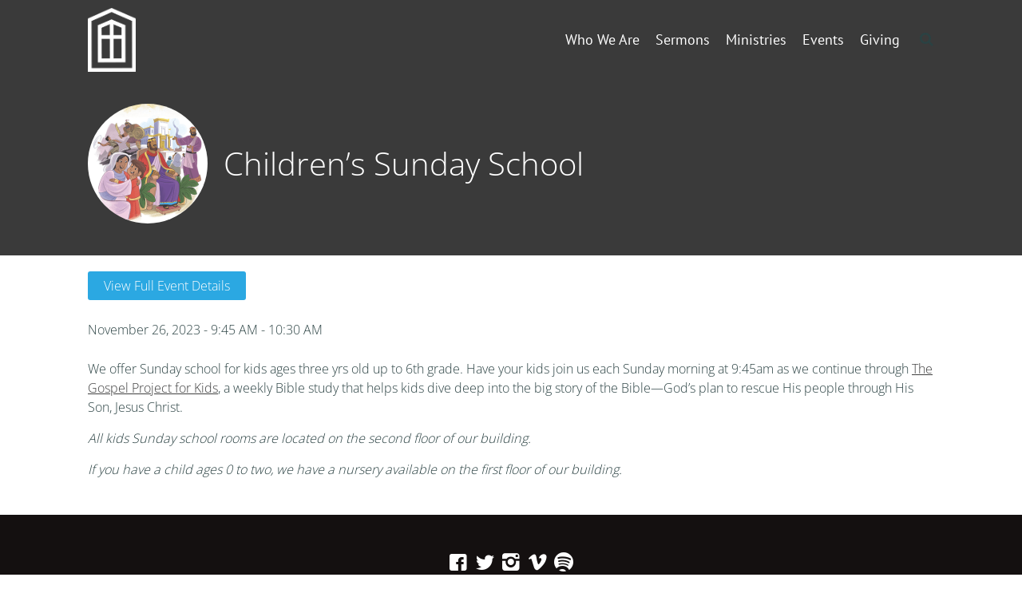

--- FILE ---
content_type: text/html; charset=UTF-8
request_url: https://www.cpcoxford.org/mp-events/childrens-sunday-school-2/?mp_event_start_date=2023-11-26+09%3A45%3A00&mp_event_end_date=2023-11-26+18%3A18%3A42
body_size: 11760
content:
<!DOCTYPE html>
<html lang="en-US">
<head>
<meta charset="UTF-8" />
<link rel="profile" href="//gmpg.org/xfn/11" />
<link rel="pingback" href="https://www.cpcoxford.org/xmlrpc.php" />
<meta name=viewport content="width=device-width, initial-scale=1">
<!--[if lt IE 9]>
<script src="https://www.cpcoxford.org/wp-content/themes/knapstack/js/html5.js" type="text/javascript"></script>
<![endif]-->

<title>Children&#8217;s Sunday School &#8211; Christ Presbyterian Church of Oxford</title>
			<script language="javascript">
				writeCookie();
				function writeCookie()
				{
					the_cookie = document.cookie;
					if( the_cookie ){
						if( window.devicePixelRatio >= 2 ){
							the_cookie = "pixel_ratio="+window.devicePixelRatio+";"+the_cookie;
							document.cookie = the_cookie;
							//location = '';
						}
					}
				}
			</script>

			<!-- MP Menu CSS -->
	 <style type="text/css">@media (max-width: 600px){/*toggle and close buttons */#mp-menu-toggle-button-holder, #mp-menu-close-button-holder{display:inline-block!important;}/*This gets applied to the body upon open*/.mp-menu-open {-webkit-transform: translate3d(-240px, 0, 0);-moz-transform: translate3d(-240px, 0, 0);transform: translate3d(-240px, 0, 0);-webkit-transition: all .3s;transition: all .3s;}/*This gets applied to the body upon close */.mp-menu-close {-webkit-transform: translate3d(0, 0, 0);-moz-transform: translate3d(0, 0, 0);transform: translate3d(0, 0, 0);right:0px;-webkit-transition: all .3s;transition: all .3s;}/*This holds the menu when the screen is mobile sized */#mp-menu-holder{display:block;	}/* This is the actual navigation div from wordpress when sitting in our mp-menu-holder div */#mp-menu-holder [role~=navigation]{width: 240px;margin:0px!important;position: absolute;top: 0;right: 0px;overflow:hidden;-webkit-transform: translate3d(240px, 0, 0);-moz-transform: translate3d(240px, 0, 0);transform: translate3d(240px, 0, 0);	-webkit-box-sizing: border-box; /* Safari/Chrome, other WebKit */-moz-box-sizing: border-box;    /* Firefox, other Gecko */box-sizing: border-box;         /* Opera/IE 8+ */-webkit-transition: all .3s;transition: all .3s;}/*This gets applied to the navigation menu when it is "open" */#mp-menu-holder .mp-menu-open{-webkit-transform: translate3d(0, 0, 0)!important;-moz-transform: translate3d(0, 0, 0)!important;transform: translate3d(0, 0, 0)!important;	-webkit-transition: all .3s;transition: all .3s;}.mp-menu-header-search{display:block;}}</style><style type="text/css">@media (max-width: 600px){#mp-menu-holder #mp-menu-holder-inner [role~=navigation]{padding: 5px 20px 0px 20px!important;height:100%;}#mp-menu-holder #mp-menu-holder-inner [role~=navigation] div{float:none;}#mp-menu-holder #mp-menu-holder-inner ul{box-shadow:none;border-radius:0;opacity:1;-webkit-backface-visibility:visible;-moz-backface-visibility: visible;backface-visibility: visible;-webkit-transform: none;-moz-transform: none;transform: none;}#mp-menu-holder #mp-menu-holder-inner li a{border-radius:0;	}#mp-menu-holder #mp-menu-holder-inner li a:hover{background:none;	}#mp-menu-holder #mp-menu-holder-inner li a:not(:last-child):after{font-family: "mp_menu";content: '\e806';margin-left: 5px;display: inline-block;-webkit-transform: rotate(0deg);-moz-transform: rotate(0deg);-o-transform: rotate(0deg);-ms-transform: rotate(0deg);transform: rotate(0deg);-webkit-transition: all .3s;transition: all .3s;}#mp-menu-holder #mp-menu-holder-inner li a:not(:last-child):hover:after{-webkit-transform: rotate(90deg);-moz-transform: rotate(90deg);-o-transform: rotate(90deg);-ms-transform: rotate(90deg);transform: rotate(90deg);}#mp-menu-holder #mp-menu-holder-inner ul,  #mp-menu-holder #mp-menu-holder-inner [role~=navigation] ul li{margin:0!important;padding:0!important;}#mp-menu-holder #mp-menu-holder-inner [role~=navigation] ul:after{border:none;border-radius:0;}#mp-menu-holder #mp-menu-holder-inner [role~=navigation] ul li a{display:block;padding:5px 0px 5px 0px!important;}#mp-menu-holder #mp-menu-holder-inner [role~=navigation] ul, #mp-menu-holder #mp-menu-holder-inner [role~=navigation] ul li{position:relative!important;float:none!important;clear: left;display:block;border:none;}#mp-menu-holder #mp-menu-holder-inner [role~=navigation] ul li ul, #mp-menu-holder #mp-menu-holder-inner [role~=navigation] ul li ul li ul, #mp-menu-holder #mp-menu-holder-inner [role~=navigation] ul li ul li ul li ul{margin-left:20px!important;top:0px;left:0px;background:none;}/*Reset hover show/hide for dropdown menus. This is now handled by jquery on "click" */#mp-menu-holder #mp-menu-holder-inner [role~=navigation] ul li ul,#mp-menu-holder #mp-menu-holder-inner [role~=navigation] ul li:hover ul,#mp-menu-holder #mp-menu-holder-inner [role~=navigation] ul li ul li:hover ul,#mp-menu-holder #mp-menu-holder-inner [role~=navigation] ul li ul li ul li:hover ul,#mp-menu-holder #mp-menu-holder-inner [role~=navigation] ul li ul li ul li ul li:hover ul{display:none;}.mp-menu-toggle:before{content:'\e800';}#mp-menu-close-button-holder .mp-menu-close-button:before{content: '\e805';font-size:150%;margin-left:-3px;}}</style>	<script type="text/javascript">
		var church_tithe_wp_editing_strings = {"edit":"Edit","view":"View","remove":"Remove","choose_image":"Choose image","select_an_item_for_upload":"Select an item","use_uploaded_item":"Use item","choose_file_to_be_delivered":"Choose the file to be delievered to the user","enable_file_download_mode":"Enable File Download Mode","disable_file_download_mode":"Disable File Download Mode","deliverable_file_title":"Deliverable File","deliverable_file_description":"This file will be given to the user after they pay (or enter $0):","require_users_email_title":"Require User's Email?","require_users_email_description":"Do you want to require the user to enter their email to get this file?","email_required":"Email required","email_not_required":"Email not required","instructions_to_user_title":"Instructions to user","instructions_to_user_description":"This is what the user will see above the download button. Use it to give them instructions, or just say \"thanks\" for downloading.","instructions_title":"Instructions Title","instructions_description":"Instructions Description","file_download_mode_description":"File Download Mode allows you to give the user a file after they pay. Leave this disabled for a normal tithe form.","tithe_forms_display_style":"Tithe Form's Display Style","how_should_the_tithe_form_display":"How should the Tithe Form display?","embed_in_place":"Embed in-place","start_as_a_button":"Start as a button","start_as_a_text_link":"Start as a text link","with_the_text":"with the text","which":"which","opens_in_place":"opens in-place","opens_in_modal":"opens in modal (pop-up)","when_clicked":"when clicked.","enable_recurring_options":"Enable recurring options? (Currently disabled)","disable_recurring_options":"Disable recurring options","agreement_text":"Agreement text","view_terms_button_text":"\"View Terms\" button text","terms_and_conditions_title":"Terms and Conditions Title","terms_and_conditions_body":"Terms and Conditions Body (leave this blank to hide on front-end)","optional_subtitle_here":"Optional subtitle here.","optional_title_here":"Optional title here.","optional_header_media_here":"\"Optional place to display audio or video.\"","insert_shortcode_area_title":"When you're ready, insert the shortcode.","insert_shortcode":"Insert Shortcode","update_shortcode":"Update Shortcode","cancel_shortcode":"Cancel","media_above_payment_form":"Set the media to show above payment form","description_top_media_type":"What would you like to show above the payment form?"};
	</script>
	<style id="mp-brick-css-3768" type="text/css" class="mp-stack-css-119" >#mp-brick-3768 .mp-brick-bg, #mp-brick-3768 .mp-brick-bg-inner {background-color:rgba(20, 16 , 16, 1);}#mp-brick-3768 .mp-brick-outer{max-width:1000px;}#mp-brick-3768 .mp-brick-inner{min-height:10px; height:10px;margin-top:25px; margin-bottom:25px;}#mp-brick-3768 .mp-brick-first-content-type{margin: 0px auto; float: none;padding:0 10px 0 10px;}#mp-brick-3768[max-width~='600px'] .mp-brick-first-content-type{max-width:inherit; float:inherit; }#mp-brick-3768 .mp-brick-second-content-type{float:right;padding:0 10px 0 10px;}#mp-brick-3768[max-width~='600px'] .mp-brick-second-content-type{max-width:inherit; float:inherit; }@media (min-width: 961px) { #mp-brick-3768 .mp-stacks-sociallink:nth-child(14n+1){ clear:left; } } #mp-brick-3768 .mp-stacks-sociallinks .mp-stacks-sociallink{ width:25px; height: 25px; margin: 4px; } #mp-brick-3768 .mp-stacks-sociallinks .mp-stacks-sociallink a{ color:#ffffff; } #mp-brick-3768 .mp-stacks-sociallinks .mp-stacks-sociallink a:hover, #mp-brick-3768 .mp-stacks-sociallinks .mp-stacks-sociallink a:hover .mp-stacks-sociallinks-icon{ color:#f4f4f4; font-size:25px; } #mp-brick-3768 .mp-stacks-sociallinks .mp-stacks-sociallinks-icon-container { width: 25px; } #mp-brick-3768 .mp-stacks-sociallinks .mp-stacks-sociallinks-icon { font-size: 25px; width: 25px; line-height:1; } #mp-brick-3768 .mp-stacks-sociallinks .mp-stacks-sociallinks-image { width: 25px; height: 25px; background-size: 25px; } @media (max-width: 961px) and (min-width: 600px) { #mp-brick-3768 .mp-stacks-sociallink:nth-child(14n+1){ clear:left; } #mp-brick-3768 .mp-stacks-sociallinks .mp-stacks-sociallink{ width:25px; height: 25px; margin: 4px; } #mp-brick-3768 .mp-stacks-sociallinks .mp-stacks-sociallink a{ color:#ffffff; } #mp-brick-3768 .mp-stacks-sociallinks .mp-stacks-sociallink a:hover, #mp-brick-3768 .mp-stacks-sociallinks .mp-stacks-sociallink a:hover .mp-stacks-sociallinks-icon{ color:#f4f4f4; font-size:25px; } #mp-brick-3768 .mp-stacks-sociallinks .mp-stacks-sociallinks-icon-container { width: 25px; } #mp-brick-3768 .mp-stacks-sociallinks .mp-stacks-sociallinks-icon { font-size: 25px; width: 25px; } #mp-brick-3768 .mp-stacks-sociallinks .mp-stacks-sociallinks-image { width: 25px; height: 25px; background-size: 25px; } } @media (max-width: 600px) { #mp-brick-3768 .mp-stacks-sociallinks .mp-stacks-sociallink:nth-child(14n+1){ clear:left; } #mp-brick-3768 .mp-stacks-sociallinks .mp-stacks-sociallink{ width:25px; height: 25px; margin: 4px; } #mp-brick-3768 .mp-stacks-sociallinks .mp-stacks-sociallink a{ color:#ffffff; } #mp-brick-3768 .mp-stacks-sociallinks .mp-stacks-sociallink a:hover, #mp-brick-3768 .mp-stacks-sociallinks .mp-stacks-sociallink a:hover .mp-stacks-sociallinks-icon{ color:#f4f4f4; font-size:25px; } #mp-brick-3768 .mp-stacks-sociallinks .mp-stacks-sociallinks-icon-container { width: 25px; } #mp-brick-3768 .mp-stacks-sociallinks .mp-stacks-sociallinks-icon { font-size: 25px; width: 25px; } #mp-brick-3768 .mp-stacks-sociallinks .mp-stacks-sociallinks-image { width: 25px; height: 25px; background-size: 25px; } } #mp-brick-3768 .mp-stacks-sociallinks .mp-stacks-sociallink.mp-stacks-sociallink-0 a:hover, #mp-brick-3768 .mp-stacks-sociallinks .mp-stacks-sociallink.mp-stacks-sociallink-0 a:hover .mp-stacks-sociallinks-icon {color:#3b5998;}#mp-brick-3768 .mp-stacks-sociallinks .mp-stacks-sociallink.mp-stacks-sociallink-1 a:hover, #mp-brick-3768 .mp-stacks-sociallinks .mp-stacks-sociallink.mp-stacks-sociallink-1 a:hover .mp-stacks-sociallinks-icon {color:#4099ff;}#mp-brick-3768 .mp-stacks-sociallinks .mp-stacks-sociallink.mp-stacks-sociallink-2 a:hover, #mp-brick-3768 .mp-stacks-sociallinks .mp-stacks-sociallink.mp-stacks-sociallink-2 a:hover .mp-stacks-sociallinks-icon {color:#517fa4;}#mp-brick-3768 .mp-stacks-sociallinks .mp-stacks-sociallink.mp-stacks-sociallink-3 a:hover, #mp-brick-3768 .mp-stacks-sociallinks .mp-stacks-sociallink.mp-stacks-sociallink-3 a:hover .mp-stacks-sociallinks-icon {color:#aad450;}#mp-brick-3768 .mp-stacks-sociallinks .mp-stacks-sociallink.mp-stacks-sociallink-4 a:hover, #mp-brick-3768 .mp-stacks-sociallinks .mp-stacks-sociallink.mp-stacks-sociallink-4 a:hover .mp-stacks-sociallinks-icon {color:#37b239;}#mp-brick-3768 *{ font-family: 'Oxygen:Light,300';}#mp-brick-3768 .mp-stacks-second-text-area-1 .mp-brick-text *, #mp-brick-3768 .mp-stacks-second-text-area-1 .mp-brick-text a {font-size:35px; }#mp-brick-3768 .mp-stacks-second-text-area-1 .mp-brick-text p { margin-bottom:15px; }#mp-brick-3768 .mp-brick-content-types > .mp-brick-content-types-inner > .mp-brick-content-type-container .mp-brick-first-content-type{margin-top:0px;margin-bottom:20px; }#mp-brick-3768[max-width~='600px'] .mp-brick-content-types > .mp-brick-content-types-inner > .mp-brick-content-type-container .mp-brick-first-content-type{margin-bottom:20px;}#mp-brick-3768 .mp-brick-content-types > .mp-brick-content-types-inner > .mp-brick-content-type-container .mp-brick-second-content-type{margin-top:0px;margin-bottom:0px;}#mp-brick-3768 .mp-brick-content-types > .mp-brick-content-types-inner > .mp-brick-content-type-container:nth-child(1){vertical-align:middle;}#mp-brick-3768 .mp-brick-content-types > .mp-brick-content-types-inner > .mp-brick-content-type-container:nth-child(2){vertical-align:middle;}#mp-brick-3768 .mp-stacks-text-area-1 .mp-brick-text *, #mp-brick-3768 .mp-stacks-text-area-1 .mp-brick-text a {color: #ffffff; font-size:18px; }#mp-brick-3768 .mp-stacks-text-area-1 .mp-brick-text p { margin-bottom:15px; }#mp-brick-3768 .mp-stacks-text-area-1 .mp-brick-text-line-1 *, #mp-brick-3768 .mp-stacks-text-area-1 .mp-brick-text-line-1 a {color: #ffffff; font-size:17px; }#mp-brick-3768 .mp-stacks-text-area-1 .mp-brick-text-line-1 p { margin-bottom:15px; }#mp-brick-3768 .mp-stacks-text-area-1 .mp-brick-text-line-2 p { margin-bottom:15px; }</style>
        <meta property="og:title" content="Children&#8217;s Sunday School | Christ Presbyterian Church of Oxford" />
        <meta property="og:url" content="https://www.cpcoxford.org/mp-events/childrens-sunday-school-2/?mp_event_start_date=2023-11-26+09%3A45%3A00&mp_event_end_date=2023-11-26+18%3A18%3A42" />

        <meta property="og:description" content="We offer Sunday school for kids ages three yrs old up to 6th grade. Have your kids join us each Sunday morning at 9:45am as we continue through The Gospel Project for Kids, a weekly Bible …" />            <meta property="og:image" content="https://www.cpcoxford.org/wp-content/uploads/2020/06/Vol4-GPK.png"/>
			<meta property="og:image:secure_url" content="https://www.cpcoxford.org/wp-content/uploads/2020/06/Vol4-GPK.png" />
		<style> @font-face {
  font-family: 'Knapstack Header Font';
  font-style: normal;
  font-weight: 400;
  src: url(https://fonts.gstatic.com/s/ptsans/v18/jizaRExUiTo99u79D0KEwA.ttf) format('truetype');
}
</style><style> @font-face {
  font-family: 'Knapstack Font 1';
  font-style: normal;
  font-weight: 300;
  font-stretch: normal;
  src: url(https://fonts.gstatic.com/s/opensans/v44/memSYaGs126MiZpBA-UvWbX2vVnXBbObj2OVZyOOSr4dVJWUgsiH0B4gaVc.ttf) format('truetype');
}
</style><meta name='robots' content='max-image-preview:large' />
	<style>img:is([sizes="auto" i], [sizes^="auto," i]) { contain-intrinsic-size: 3000px 1500px }</style>
	<!-- Jetpack Site Verification Tags -->
<meta name="google-site-verification" content="4P0Ln21vXyPEL3DlXVaacxa9vttPU78JQtn98cC37G0" />
<link rel='dns-prefetch' href='//js.stripe.com' />
<link rel='dns-prefetch' href='//stats.wp.com' />
<link rel="alternate" type="application/rss+xml" title="Christ Presbyterian Church of Oxford &raquo; Feed" href="https://www.cpcoxford.org/feed/" />
<link rel="alternate" type="application/rss+xml" title="Christ Presbyterian Church of Oxford &raquo; Comments Feed" href="https://www.cpcoxford.org/comments/feed/" />
<script type="text/javascript">
/* <![CDATA[ */
window._wpemojiSettings = {"baseUrl":"https:\/\/s.w.org\/images\/core\/emoji\/16.0.1\/72x72\/","ext":".png","svgUrl":"https:\/\/s.w.org\/images\/core\/emoji\/16.0.1\/svg\/","svgExt":".svg","source":{"concatemoji":"https:\/\/www.cpcoxford.org\/wp-includes\/js\/wp-emoji-release.min.js?ver=6.8.3"}};
/*! This file is auto-generated */
!function(s,n){var o,i,e;function c(e){try{var t={supportTests:e,timestamp:(new Date).valueOf()};sessionStorage.setItem(o,JSON.stringify(t))}catch(e){}}function p(e,t,n){e.clearRect(0,0,e.canvas.width,e.canvas.height),e.fillText(t,0,0);var t=new Uint32Array(e.getImageData(0,0,e.canvas.width,e.canvas.height).data),a=(e.clearRect(0,0,e.canvas.width,e.canvas.height),e.fillText(n,0,0),new Uint32Array(e.getImageData(0,0,e.canvas.width,e.canvas.height).data));return t.every(function(e,t){return e===a[t]})}function u(e,t){e.clearRect(0,0,e.canvas.width,e.canvas.height),e.fillText(t,0,0);for(var n=e.getImageData(16,16,1,1),a=0;a<n.data.length;a++)if(0!==n.data[a])return!1;return!0}function f(e,t,n,a){switch(t){case"flag":return n(e,"\ud83c\udff3\ufe0f\u200d\u26a7\ufe0f","\ud83c\udff3\ufe0f\u200b\u26a7\ufe0f")?!1:!n(e,"\ud83c\udde8\ud83c\uddf6","\ud83c\udde8\u200b\ud83c\uddf6")&&!n(e,"\ud83c\udff4\udb40\udc67\udb40\udc62\udb40\udc65\udb40\udc6e\udb40\udc67\udb40\udc7f","\ud83c\udff4\u200b\udb40\udc67\u200b\udb40\udc62\u200b\udb40\udc65\u200b\udb40\udc6e\u200b\udb40\udc67\u200b\udb40\udc7f");case"emoji":return!a(e,"\ud83e\udedf")}return!1}function g(e,t,n,a){var r="undefined"!=typeof WorkerGlobalScope&&self instanceof WorkerGlobalScope?new OffscreenCanvas(300,150):s.createElement("canvas"),o=r.getContext("2d",{willReadFrequently:!0}),i=(o.textBaseline="top",o.font="600 32px Arial",{});return e.forEach(function(e){i[e]=t(o,e,n,a)}),i}function t(e){var t=s.createElement("script");t.src=e,t.defer=!0,s.head.appendChild(t)}"undefined"!=typeof Promise&&(o="wpEmojiSettingsSupports",i=["flag","emoji"],n.supports={everything:!0,everythingExceptFlag:!0},e=new Promise(function(e){s.addEventListener("DOMContentLoaded",e,{once:!0})}),new Promise(function(t){var n=function(){try{var e=JSON.parse(sessionStorage.getItem(o));if("object"==typeof e&&"number"==typeof e.timestamp&&(new Date).valueOf()<e.timestamp+604800&&"object"==typeof e.supportTests)return e.supportTests}catch(e){}return null}();if(!n){if("undefined"!=typeof Worker&&"undefined"!=typeof OffscreenCanvas&&"undefined"!=typeof URL&&URL.createObjectURL&&"undefined"!=typeof Blob)try{var e="postMessage("+g.toString()+"("+[JSON.stringify(i),f.toString(),p.toString(),u.toString()].join(",")+"));",a=new Blob([e],{type:"text/javascript"}),r=new Worker(URL.createObjectURL(a),{name:"wpTestEmojiSupports"});return void(r.onmessage=function(e){c(n=e.data),r.terminate(),t(n)})}catch(e){}c(n=g(i,f,p,u))}t(n)}).then(function(e){for(var t in e)n.supports[t]=e[t],n.supports.everything=n.supports.everything&&n.supports[t],"flag"!==t&&(n.supports.everythingExceptFlag=n.supports.everythingExceptFlag&&n.supports[t]);n.supports.everythingExceptFlag=n.supports.everythingExceptFlag&&!n.supports.flag,n.DOMReady=!1,n.readyCallback=function(){n.DOMReady=!0}}).then(function(){return e}).then(function(){var e;n.supports.everything||(n.readyCallback(),(e=n.source||{}).concatemoji?t(e.concatemoji):e.wpemoji&&e.twemoji&&(t(e.twemoji),t(e.wpemoji)))}))}((window,document),window._wpemojiSettings);
/* ]]> */
</script>
<link rel='stylesheet' id='mp_stacks_style-css' href='https://www.cpcoxford.org/wp-content/plugins/mp-stacks/includes/css/mp-stacks-style.css?ver=6.8.3' type='text/css' media='all' />
<link rel='stylesheet' id='mp_stacks_lightbox_css-css' href='https://www.cpcoxford.org/wp-content/plugins/mp-stacks/includes/css/lightbox.css?ver=6.8.3' type='text/css' media='all' />
<style id='wp-emoji-styles-inline-css' type='text/css'>

	img.wp-smiley, img.emoji {
		display: inline !important;
		border: none !important;
		box-shadow: none !important;
		height: 1em !important;
		width: 1em !important;
		margin: 0 0.07em !important;
		vertical-align: -0.1em !important;
		background: none !important;
		padding: 0 !important;
	}
</style>
<style id='classic-theme-styles-inline-css' type='text/css'>
/*! This file is auto-generated */
.wp-block-button__link{color:#fff;background-color:#32373c;border-radius:9999px;box-shadow:none;text-decoration:none;padding:calc(.667em + 2px) calc(1.333em + 2px);font-size:1.125em}.wp-block-file__button{background:#32373c;color:#fff;text-decoration:none}
</style>
<link rel='stylesheet' id='mediaelement-css' href='https://www.cpcoxford.org/wp-includes/js/mediaelement/mediaelementplayer-legacy.min.css?ver=4.2.17' type='text/css' media='all' />
<link rel='stylesheet' id='wp-mediaelement-css' href='https://www.cpcoxford.org/wp-includes/js/mediaelement/wp-mediaelement.min.css?ver=6.8.3' type='text/css' media='all' />
<style id='jetpack-sharing-buttons-style-inline-css' type='text/css'>
.jetpack-sharing-buttons__services-list{display:flex;flex-direction:row;flex-wrap:wrap;gap:0;list-style-type:none;margin:5px;padding:0}.jetpack-sharing-buttons__services-list.has-small-icon-size{font-size:12px}.jetpack-sharing-buttons__services-list.has-normal-icon-size{font-size:16px}.jetpack-sharing-buttons__services-list.has-large-icon-size{font-size:24px}.jetpack-sharing-buttons__services-list.has-huge-icon-size{font-size:36px}@media print{.jetpack-sharing-buttons__services-list{display:none!important}}.editor-styles-wrapper .wp-block-jetpack-sharing-buttons{gap:0;padding-inline-start:0}ul.jetpack-sharing-buttons__services-list.has-background{padding:1.25em 2.375em}
</style>
<link rel='stylesheet' id='wpsm_ac-font-awesome-front-css' href='https://www.cpcoxford.org/wp-content/plugins/responsive-accordion-and-collapse/css/font-awesome/css/font-awesome.min.css?ver=6.8.3' type='text/css' media='all' />
<link rel='stylesheet' id='wpsm_ac_bootstrap-front-css' href='https://www.cpcoxford.org/wp-content/plugins/responsive-accordion-and-collapse/css/bootstrap-front.css?ver=6.8.3' type='text/css' media='all' />
<link rel='stylesheet' id='fontawesome-css' href='https://www.cpcoxford.org/wp-content/plugins/mp-buttons/includes/fonts/font-awesome/css/font-awesome.css?ver=6.8.3' type='text/css' media='all' />
<link rel='stylesheet' id='mp_buttons_css-css' href='https://www.cpcoxford.org/wp-content/plugins/mp-buttons/includes/css/buttons.css?ver=6.8.3' type='text/css' media='all' />
<link rel='stylesheet' id='mp_events_style-css' href='https://www.cpcoxford.org/wp-content/plugins/mp-events/includes/css/mp-events-style.css?ver=6.8.3' type='text/css' media='all' />
<link rel='stylesheet' id='mp_menu_css-css' href='https://www.cpcoxford.org/wp-content/plugins/mp-menu/includes/css/mp-menu.css?ver=6.8.3' type='text/css' media='all' />
<link rel='stylesheet' id='mp_menu_skin-css' href='https://www.cpcoxford.org/wp-content/plugins/mp-menu/includes/css/skins/mp-menu-default-skin.css?ver=6.8.3' type='text/css' media='all' />
<link rel='stylesheet' id='mp_search_in_menu_css-css' href='https://www.cpcoxford.org/wp-content/plugins/mp-search-in-menu/includes/css/mp-search-in-menu-frontend.css?ver=6.8.3' type='text/css' media='all' />
<link rel='stylesheet' id='church_tithe_wp_default_skin-css' href='https://www.cpcoxford.org/wp-content/plugins/churchtithewp/includes/frontend/css/build/church-tithe-wp.css?ver=1.0.0.17' type='text/css' media='all' />
<link rel='stylesheet' id='church_tithe_wp_flags-css' href='https://www.cpcoxford.org/wp-content/plugins/churchtithewp/assets/images/flags/flags.min.css?ver=1.0.0.17' type='text/css' media='all' />
<link rel='stylesheet' id='mp-stacks-sociallinks-icons-css' href='https://www.cpcoxford.org/wp-content/plugins/mp-stacks-sociallinks/includes/fonts/fontello/css/fontello.css?ver=1.0.1.3' type='text/css' media='all' />
<link rel='stylesheet' id='mp_stacks_sociallinks_css-css' href='https://www.cpcoxford.org/wp-content/plugins/mp-stacks-sociallinks/includes/css/sociallinks.css?ver=1.0.1.3' type='text/css' media='all' />
<link rel='stylesheet' id='mp_core_mintplugins_font-css' href='https://www.cpcoxford.org/wp-content/plugins/mp-core/includes/fonts/mintpluginsfont.css?ver=6.8.3' type='text/css' media='all' />
<link rel='stylesheet' id='style-css' href='https://www.cpcoxford.org/wp-content/themes/growing-church-theme-bundle-child-theme/style.css?ver=6.8.3' type='text/css' media='all' />
<link rel='stylesheet' id='mp_knapstack_responsive-css' href='https://www.cpcoxford.org/wp-content/themes/knapstack/css/responsive.css?ver=6.8.3' type='text/css' media='all' />
<link rel='stylesheet' id='knapstack_bbpress_css-css' href='https://www.cpcoxford.org/wp-content/themes/knapstack/css/bbpress.css?ver=6.8.3' type='text/css' media='all' />
<script type="text/javascript" src="https://www.cpcoxford.org/wp-includes/js/jquery/jquery.min.js?ver=3.7.1" id="jquery-core-js"></script>
<script type="text/javascript" src="https://www.cpcoxford.org/wp-includes/js/jquery/jquery-migrate.min.js?ver=3.4.1" id="jquery-migrate-js"></script>
<script type="text/javascript" src="https://www.cpcoxford.org/wp-content/plugins/mp-menu/includes/js/enquire.min.js?ver=6.8.3" id="mp_menu_enquire-js"></script>
<script type="text/javascript" id="mp_menu_js-js-extra">
/* <![CDATA[ */
var mp_menu_vars = {"change_at_screen_width":"600"};
/* ]]> */
</script>
<script type="text/javascript" src="https://www.cpcoxford.org/wp-content/plugins/mp-menu/includes/js/mp-menu.js?ver=6.8.3" id="mp_menu_js-js"></script>
<script type="text/javascript" src="https://www.cpcoxford.org/wp-includes/js/dist/vendor/react.min.js?ver=18.3.1.1" id="react-js"></script>
<script type="text/javascript" src="https://www.cpcoxford.org/wp-includes/js/dist/vendor/react-dom.min.js?ver=18.3.1.1" id="react-dom-js"></script>
<script type="text/javascript" src="https://js.stripe.com/v3/" id="stripe_js-js"></script>
<script type="text/javascript" src="https://www.cpcoxford.org/wp-content/themes/knapstack/js/sub-header-bump.js?ver=6.8.3" id="knapstack-sub-header-bump-js"></script>
<link rel="https://api.w.org/" href="https://www.cpcoxford.org/wp-json/" /><link rel="EditURI" type="application/rsd+xml" title="RSD" href="https://www.cpcoxford.org/xmlrpc.php?rsd" />
<meta name="generator" content="WordPress 6.8.3" />
<meta name="generator" content="Seriously Simple Podcasting 3.14.2" />
<link rel="canonical" href="https://www.cpcoxford.org/mp-events/childrens-sunday-school-2/?mp_event_start_date=2023-11-26+09%3A45%3A00&#038;mp_event_end_date=2023-11-26+18%3A18%3A42" />
<link rel='shortlink' href='https://www.cpcoxford.org/?p=129218' />
<link rel="alternate" title="oEmbed (JSON)" type="application/json+oembed" href="https://www.cpcoxford.org/wp-json/oembed/1.0/embed?url=https%3A%2F%2Fwww.cpcoxford.org%2Fmp-events%2Fchildrens-sunday-school-2%2F%3Fmp_event_start_date%3D2023-11-26%2B09%253A45%253A00%26mp_event_end_date%3D2023-11-26%2B18%253A18%253A42" />
<link rel="alternate" title="oEmbed (XML)" type="text/xml+oembed" href="https://www.cpcoxford.org/wp-json/oembed/1.0/embed?url=https%3A%2F%2Fwww.cpcoxford.org%2Fmp-events%2Fchildrens-sunday-school-2%2F%3Fmp_event_start_date%3D2023-11-26%2B09%253A45%253A00%26mp_event_end_date%3D2023-11-26%2B18%253A18%253A42&#038;format=xml" />

<link rel="alternate" type="application/rss+xml" title="Podcast RSS feed" href="https://www.cpcoxford.org/feed/podcast" />

	<style>img#wpstats{display:none}</style>
		
	<noscript>
		<style type="text/css">
			.mp-brick-parallax{
				visibility:visible;
			}
		</style>
	</noscript><meta name="viewport" content="width=device-width" /><style>.mp-menu-toggle{color:#ffffff;}#mp-menu-holder [role~=navigation]{background-color: rgba(255, 255, 255, 1);}#mp-menu-holder [role~=navigation] a, #mp-menu-holder [role~=navigation] ul li a{color:#2d2d2d;}#mp-menu-holder [role~=navigation]{}</style><style>.mp-search-in-menu form{}</style><style>#knapstack-page .knapstack-theme-header-container{}#knapstack-page .knapstack-theme-header-container{background-color: rgba(147, 147, 147, 0);}#knapstack-theme-header .menu a, #site-navigation .mp-links li a{color:#ffffff;}#knapstack-theme-header .menu a:hover, #knapstack-theme-header .current-menu-item a, #site-navigation .mp-links li a:hover{color:#f2f2f2;}#knapstack-theme-header #site-navigation *{font-size:18px;}#knapstack-page .site-header{position:absolute;}#mp-core-logo{width:60;}#mp-core-logo{}body, .download-archive .archive-download-article .entry-header a{color:#2b4243;}#content .sub-text, #content .sub-text a{color:#3d5b5d;}a{color:#3f3f3f;}a:hover{color:#0f0000;}button, input[type=submit], .button, #posts-navigation .page-numbers li a, .woocommerce .product button.single_add_to_cart_button.alt:disabled[disabled], .woocommerce .product button.single_add_to_cart_button{background-color: rgba(43, 168, 226, 1);}input[type=submit], .button, #posts-navigation .page-numbers li a, #posts-navigation .page-numbers li span{color:#ffffff;}input[type=submit]:hover, .button:hover, #posts-navigation .page-numbers li a:hover, #posts-navigation .page-numbers li span{background-color: rgba(0, 155, 226, 1);}input[type=submit]:hover, .button:hover, #posts-navigation .page-numbers li a:hover{color:#ffffff;}table[id^="edd"] tbody tr td, fieldset, table, #edd-login-account-wrap{border-color:#d8d8d8;}.download-archive .archive-download-article .entry-header, table, th, td, form[id^="edd"] fieldset, form[class^="fes"] fieldset, #bbpress-forums .wp-editor-container, #edd-login-account-wrap, #edd_checkout_user_info, #edd_register_account_fields{background-color: rgba(226, 226, 226, 1);}input, textarea, select{color:#333333;}input, textarea{border-radius:3px;}input, textarea{border-width:2px;}input, textarea{border-color:#e2e2e2;}#searchform #searchsubmit{color:#e2e2e2;}input:focus, textarea:focus{border-color:#919191;}#main-container > .page-header, #main-container > .entry-header{background-color: rgba(58, 58, 58, 1);}#main-container > .page-header{background-image: url('#main-container .page-header');}#main-container > .page-header, #main-container > .entry-header{color:#ffffff;}#knapstack-page #main-container > .page-header a, #knapstack-page #main-container > .entry-header a{color:#ffffff;}#knapstack-page #main-container > .page-header a:hover, #knapstack-page #main-container > .entry-header a:hover{color:#ededed;}#knapstack-page #main-container > .page-header input[type=submit], #knapstack-page #main-container > .page-header .button{background-color: rgba(160, 160, 160, 1);}#knapstack-page #main-container > .page-header input[type=submit], #knapstack-page #main-container > .page-header .button{color:#ffffff;}#knapstack-page #main-container > .page-header input[type=submit]:hover, #knapstack-page #main-container > .page-header .button:hover{background-color: rgba(255, 255, 255, 1);}#knapstack-page #main-container > .page-header input[type=submit]:hover, #knapstack-page #main-container > .page-header .button:hover{color:#a0a0a0;}body{background-color: rgba(255, 255, 255, 1);}body{}body{}body{background-repeat:no-repeat;}body{}body{}</style><link rel="icon" href="https://www.cpcoxford.org/wp-content/uploads/2020/04/cropped-color_vertical-podcast-sq-32x32.jpg" sizes="32x32" />
<link rel="icon" href="https://www.cpcoxford.org/wp-content/uploads/2020/04/cropped-color_vertical-podcast-sq-192x192.jpg" sizes="192x192" />
<link rel="apple-touch-icon" href="https://www.cpcoxford.org/wp-content/uploads/2020/04/cropped-color_vertical-podcast-sq-180x180.jpg" />
<meta name="msapplication-TileImage" content="https://www.cpcoxford.org/wp-content/uploads/2020/04/cropped-color_vertical-podcast-sq-270x270.jpg" />
<!-- MP Stacks Inline CSS Output -->
<style id="oxygenlight300-inline-css" mp_stacks_inline_style="oxygenlight300-inline-css">@font-face {
  font-family: 'Oxygen:Light,300';
  font-style: normal;
  font-weight: 300;
  src: url(https://fonts.gstatic.com/s/oxygen/v16/2sDcZG1Wl4LcnbuCJW8zaGW8.ttf) format('truetype');
}
</style></head>

<body class="wp-singular mp_event-template-default single single-mp_event postid-129218 wp-theme-knapstack wp-child-theme-growing-church-theme-bundle-child-theme mp-stacks-queried-object-id-129218 page-template-templatespage-title-1100px-php">


<div id="knapstack-page" class="hfeed site">
	    	        
        				<header id="masthead" class="site-header knapstack-theme-header-container" role="banner">
				 
                <div id="knapstack-theme-header" class="header-inner">
                    <div class="header-inner-content">
                        <div class="site-branding">
                            
                            <a href="https://www.cpcoxford.org/" title="Christ Presbyterian Church of Oxford" rel="home"><img id="mp-core-logo" src="https://www.cpcoxford.org/wp-content/uploads/2025/01/white_mark.png" width="60" alt="home" /></a>                            
                            <h2 class="site-description">proclaiming a Hope that builds a Home that launches a Healing</h2>
                        </div>
                     
                        <nav id="site-navigation" class="navigation-main" role="navigation">
                        
                            <div class="nav-inner">
                                <h1 class="menu-toggle">Menu</h1>
                                <div class="screen-reader-text skip-link"><a href="#content" title="Skip to content">Skip to content</a></div>
                    
                                <div class="menu-main-navigation-container"><ul id="menu-growing-church-theme-bundle-menu" class="menu"><li id="menu-item-166707" class="menu-item menu-item-type-post_type menu-item-object-page menu-item-has-children menu-item-166707"><a href="https://www.cpcoxford.org/who-we-are/">Who We Are</a>
<ul class="sub-menu">
	<li id="menu-item-3774" class="menu-item menu-item-type-post_type menu-item-object-page menu-item-3774"><a href="https://www.cpcoxford.org/what-to-expect/">What to Expect</a></li>
	<li id="menu-item-166636" class="menu-item menu-item-type-post_type menu-item-object-page menu-item-166636"><a href="https://www.cpcoxford.org/staff/">Staff</a></li>
	<li id="menu-item-167430" class="menu-item menu-item-type-post_type menu-item-object-page menu-item-167430"><a href="https://www.cpcoxford.org/leadership/">Leadership</a></li>
	<li id="menu-item-3770" class="menu-item menu-item-type-post_type menu-item-object-page menu-item-3770"><a href="https://www.cpcoxford.org/contact-us/">Contact Us</a></li>
</ul>
</li>
<li id="menu-item-3772" class="menu-item menu-item-type-post_type menu-item-object-page menu-item-3772"><a href="https://www.cpcoxford.org/sermons/">Sermons</a></li>
<li id="menu-item-166635" class="menu-item menu-item-type-post_type menu-item-object-page menu-item-has-children menu-item-166635"><a href="https://www.cpcoxford.org/ministries/">Ministries</a>
<ul class="sub-menu">
	<li id="menu-item-166640" class="menu-item menu-item-type-post_type menu-item-object-page menu-item-166640"><a href="https://www.cpcoxford.org/nursery/">Nursery</a></li>
	<li id="menu-item-166783" class="menu-item menu-item-type-post_type menu-item-object-page menu-item-166783"><a href="https://www.cpcoxford.org/children/">Children</a></li>
	<li id="menu-item-166642" class="menu-item menu-item-type-post_type menu-item-object-page menu-item-166642"><a href="https://www.cpcoxford.org/youth/">Youth</a></li>
	<li id="menu-item-166641" class="menu-item menu-item-type-post_type menu-item-object-page menu-item-166641"><a href="https://www.cpcoxford.org/women/">Women</a></li>
	<li id="menu-item-166639" class="menu-item menu-item-type-post_type menu-item-object-page menu-item-166639"><a href="https://www.cpcoxford.org/men/">Men</a></li>
	<li id="menu-item-166643" class="menu-item menu-item-type-post_type menu-item-object-page menu-item-166643"><a href="https://www.cpcoxford.org/ell/">International</a></li>
	<li id="menu-item-166637" class="menu-item menu-item-type-post_type menu-item-object-page menu-item-166637"><a href="https://www.cpcoxford.org/sundayschool/">Adult Education</a></li>
</ul>
</li>
<li id="menu-item-3771" class="menu-item menu-item-type-post_type menu-item-object-page menu-item-has-children menu-item-3771"><a href="https://www.cpcoxford.org/events/">Events</a>
<ul class="sub-menu">
	<li id="menu-item-167996" class="menu-item menu-item-type-post_type menu-item-object-page menu-item-167996"><a href="https://www.cpcoxford.org/events/">Calendar</a></li>
	<li id="menu-item-166647" class="menu-item menu-item-type-post_type menu-item-object-page menu-item-166647"><a href="https://www.cpcoxford.org/weddings/">Weddings</a></li>
	<li id="menu-item-166646" class="menu-item menu-item-type-post_type menu-item-object-page menu-item-166646"><a href="https://www.cpcoxford.org/building/">Building Use</a></li>
</ul>
</li>
<li id="menu-item-166645" class="menu-item menu-item-type-post_type menu-item-object-page menu-item-166645"><a href="https://www.cpcoxford.org/giving/">Giving</a></li>
<li class="mp-search-in-menu">
			<form method="get" id="searchform" class="searchform" action="https://www.cpcoxford.org/" role="search">
				<input type="text" name="s" id="s" placeholder="Search..." >
			</form>
		</li></ul></div>                                
                                                            </div><!-- .nav-inner -->
                            
                        </nav><!-- #site-navigation -->
                        
                                                
                    </div><!-- .header-inner-content -->     
                </div><!-- .header-inner -->
                
                        
        <div style="clear: both;"></div>
        
	</header><!-- #masthead -->
	
    <div id="main-container" class="site-main">


<div class="page-header">

	<div class="page-header-inner">
		
        <div class="feat-img"><a class="page_header_feat_image" href="https://www.cpcoxford.org/mp-events/childrens-sunday-school-2/?mp_event_start_date=2023-11-26+09%3A45%3A00&mp_event_end_date=2023-11-26+18%3A18%3A42"><img alt="Children&#8217;s Sunday School" width="150px" height="150px" src="https://www.cpcoxford.org/wp-content/uploads/2020/06/Vol4-GPK-300x300.png" /></a></div>    	
        <div class="page-info">
        
            <h1 class="page-title">
                Children&#8217;s Sunday School            </h1>
                        
        </div><!-- .page-info -->
        
        <div class="page-header-right-column">
			        </div>
        
	</div><!-- .page-header-inner -->
</div><!-- .page-header -->
	<div id="main" class="site-main">
	
		<div id="primary" class="content-area">
			<div id="content" class="site-content" role="main">
	
				<div class="content-area-one">
					
					
<article id="post-129218" class="post-129218 mp_event type-mp_event status-publish has-post-thumbnail  mp_calendars-children">
	
    		<div class="microformats" style="display:none;">
			<h1 class="entry-title">Children&#8217;s Sunday School</h1>
			<span class="author vcard"><span class="fn">Whitney Reese</span></span>
			<time class="published" datetime="2023-11-26 09:45:00">November 26, 2023</time>
			<time class="updated" datetime="2024-12-13 09:22:16">December 13, 2024</time>
			<div class="entry-summary"></div>
		</div>
		    
	<div class="entry-content">
		<p><a href="https://www.cpcoxford.org/mp-events/childrens-sunday-school-2/?mp_event_start_date=2023-11-26+09%3A45%3A00&mp_event_end_date=2023-11-26+18%3A18%3A42&mp_eventgrid_iframe=1" class="button mp-stacks-iframe-height-match-lightbox-link">View Full Event Details</a></p><div class="mp-events-holder"><ul class="mp-events-ul"><li class="mp-events-li">November 26, 2023 - 9:45 AM - 10:30 AM</li></ul></div><p>We offer Sunday school for kids ages three yrs old up to 6th grade. Have your kids join us each Sunday morning at 9:45am as we continue through <a href="https://www.gospelproject.com/kids/" target="_blank" rel="noopener">The Gospel Project for Kids</a>, a weekly Bible study that helps kids dive deep into the big story of the Bible—God’s plan to rescue His people through His Son, Jesus Christ.</p>
<p><em>All kids Sunday school rooms are located on the second floor of our building.</em></p>
<p><i>If you have a child ages 0 to two, we have a nursery available on the first floor of our building.</i></p>
			</div><!-- .entry-content -->

	<footer class="entry-meta">
		
			</footer><!-- .entry-meta -->
</article><!-- #post-## -->
					
								
								</div>
				<div class="content-area-two">
					                    <div class="mp-knapstack-widgets">
                                            </div>
                </div>
                
			</div><!-- #content -->
				
		</div><!-- #primary -->	

    
            <div style="clear: both;"></div>
        </div><!-- #main -->
	</div><!-- main-container -->
 </div><!-- #page -->
 
<footer id="colophon" class="site-footer" role="contentinfo">

    <div id="mp_stack_119" class="mp-stack"><div id="mp-brick-3768" mp-stack-id="119" class=" mp_brick mp-brick" ><a class="brick-anchor" mp_stacks_brick_target="footer-brick-2"></a><div class="mp-brick-meta"></div><div class="mp-brick-bg" ><div class="mp-brick-bg-inner"></div></div><div class="mp-brick-outer" ><div class="mp-brick-inner"><div class="mp-brick-content-types"><div class="mp-brick-content-types-inner"><div id="mp-brick-3768-first-content-type-container" class="mp-brick-content-type-container mp-brick-centered mp-stacks-content-type-none"><div id="mp-brick-3768-first-content-type" class="mp-brick-first-content-type" style="display:block;"></div></div><div id="mp-brick-3768-second-content-type-container" class="mp-brick-content-type-container mp-brick-centered mp-stacks-content-type-sociallinks"><div id="mp-brick-3768-second-content-type" class="mp-brick-second-content-type" ><div class="mp-stacks-sociallinks"><div class="mp-stacks-sociallink mp-stacks-sociallink-0"><a href="https://www.facebook.com/CPCOxfordMS" class="mp-stacks-sociallinks-icon-link" target="_blank" title="Facebook"><div class="mp-stacks-sociallinks-icon-container mp-stacks-sociallinks-icon"><div class="mp-stacks-sociallinks-icon mp-stacks-sociallinks-square-facebook" ></div></div></a></div><div class="mp-stacks-sociallink mp-stacks-sociallink-1"><a href="https://twitter.com/CPCOxfordMS" class="mp-stacks-sociallinks-icon-link" target="_blank" title="Twitter"><div class="mp-stacks-sociallinks-icon-container mp-stacks-sociallinks-icon"><div class="mp-stacks-sociallinks-icon mp-stacks-sociallinks-twitter" ></div></div></a></div><div class="mp-stacks-sociallink mp-stacks-sociallink-2"><a href="https://www.instagram.com/cpcoxford/" class="mp-stacks-sociallinks-icon-link" target="_blank" title="Instagram"><div class="mp-stacks-sociallinks-icon-container mp-stacks-sociallinks-icon"><div class="mp-stacks-sociallinks-icon mp-stacks-sociallinks-instagram" ></div></div></a></div><div class="mp-stacks-sociallink mp-stacks-sociallink-3"><a href="https://vimeo.com/user81387329" class="mp-stacks-sociallinks-icon-link" target="_parent" title="Vimeo"><div class="mp-stacks-sociallinks-icon-container mp-stacks-sociallinks-icon"><div class="mp-stacks-sociallinks-icon mp-stacks-sociallinks-vimeo" ></div></div></a></div><div class="mp-stacks-sociallink mp-stacks-sociallink-4"><a href="https://open.spotify.com/playlist/1clnNofrhXBRHeabZ8nrSP?si=XGLLzPRRRti_bQUKWJgCuQ&fbclid=IwAR2zJyViv8qH2a1f_1iayZWoQj1aHOlBCht56zOsyJ3UUq66rilhderZl1s" class="mp-stacks-sociallinks-icon-link" target="_blank" title="Spotify"><div class="mp-stacks-sociallinks-icon-container mp-stacks-sociallinks-icon"><div class="mp-stacks-sociallinks-icon mp-stacks-sociallinks-c-spotify" ></div></div></a></div></div></div></div></div></div></div></div></div></div>    
	<script type="speculationrules">
{"prefetch":[{"source":"document","where":{"and":[{"href_matches":"\/*"},{"not":{"href_matches":["\/wp-*.php","\/wp-admin\/*","\/wp-content\/uploads\/*","\/wp-content\/*","\/wp-content\/plugins\/*","\/wp-content\/themes\/growing-church-theme-bundle-child-theme\/*","\/wp-content\/themes\/knapstack\/*","\/*\\?(.+)"]}},{"not":{"selector_matches":"a[rel~=\"nofollow\"]"}},{"not":{"selector_matches":".no-prefetch, .no-prefetch a"}}]},"eagerness":"conservative"}]}
</script>
<script type="text/javascript" src="https://www.cpcoxford.org/wp-content/plugins/mp-stacks/includes/js/elementQuery.min.js?ver=1.0.6.9" id="mp_stacks_element_queries-js"></script>
<script type="text/javascript" src="https://www.cpcoxford.org/wp-content/plugins/mp-stacks/includes/js/lightbox.js?ver=1.0.6.9" id="mp_stacks_lightbox-js"></script>
<script type="text/javascript" id="mp_stacks_front_end_js-js-extra">
/* <![CDATA[ */
var mp_stacks_frontend_vars = {"ajaxurl":"https:\/\/www.cpcoxford.org\/wp-admin\/admin-ajax.php","ajax_nonce_value":"3f417dbda3","stacks_plugin_url":"https:\/\/www.cpcoxford.org\/wp-content\/plugins\/mp-stacks\/","updating_message":"Updating brick and refreshing..."};
/* ]]> */
</script>
<script type="text/javascript" src="https://www.cpcoxford.org/wp-content/plugins/mp-stacks/includes/js/mp-stacks-front-end.js?ver=1.0.6.9" id="mp_stacks_front_end_js-js"></script>
<script type="text/javascript" src="https://www.cpcoxford.org/wp-content/plugins/responsive-accordion-and-collapse/js/accordion-custom.js?ver=6.8.3" id="call_ac-custom-js-front-js"></script>
<script type="text/javascript" src="https://www.cpcoxford.org/wp-content/plugins/responsive-accordion-and-collapse/js/accordion.js?ver=6.8.3" id="call_ac-js-front-js"></script>
<script type="text/javascript" id="church_tithe_wp_js-js-extra">
/* <![CDATA[ */
var church_tithe_wp_js_vars = {"ajaxurl":"https:\/\/www.cpcoxford.org\/","ajax_nonce_value":"1a2a024bb3","frontend_nonces":{"church_tithe_wp_email_transaction_receipt_nonce":"1e6878333c","note_with_tithe_nonce":"f5378a6ad2","email_login_nonce":"f9b05c5168","login_nonce":"e48bcf12fb","get_transactions_nonce":"c4d562c06f","get_transaction_nonce":"97a762e6ec","get_arrangements_nonce":"a48b1a878f","get_arrangement_nonce":"849b230dda","update_arrangement_nonce":"c09266fafd","get_arrangement_payment_method_nonce":"dd9c0fe727","cancel_arrangement_nonce":"8f0805fc7c"}};
/* ]]> */
</script>
<script type="text/javascript" src="https://www.cpcoxford.org/wp-content/plugins/churchtithewp/includes/frontend/js/build/church-tithe-wp-frontend.js?ver=1.0.0.17" id="church_tithe_wp_js-js"></script>
<script type="text/javascript" id="jetpack-stats-js-before">
/* <![CDATA[ */
_stq = window._stq || [];
_stq.push([ "view", {"v":"ext","blog":"86298511","post":"129218","tz":"-6","srv":"www.cpcoxford.org","j":"1:15.4"} ]);
_stq.push([ "clickTrackerInit", "86298511", "129218" ]);
/* ]]> */
</script>
<script type="text/javascript" src="https://stats.wp.com/e-202603.js" id="jetpack-stats-js" defer="defer" data-wp-strategy="defer"></script>
<div id="mp-stacks-extra-stacks-css"><style id="mp-brick-css-3768" type="text/css" class="mp-stack-css-119" >#mp-brick-3768 .mp-brick-bg, #mp-brick-3768 .mp-brick-bg-inner {background-color:rgba(20, 16 , 16, 1);}#mp-brick-3768 .mp-brick-outer{max-width:1000px;}#mp-brick-3768 .mp-brick-inner{min-height:10px; height:10px;margin-top:25px; margin-bottom:25px;}#mp-brick-3768 .mp-brick-first-content-type{margin: 0px auto; float: none;padding:0 10px 0 10px;}#mp-brick-3768[max-width~='600px'] .mp-brick-first-content-type{max-width:inherit; float:inherit; }#mp-brick-3768 .mp-brick-second-content-type{float:right;padding:0 10px 0 10px;}#mp-brick-3768[max-width~='600px'] .mp-brick-second-content-type{max-width:inherit; float:inherit; }@media (min-width: 961px) { #mp-brick-3768 .mp-stacks-sociallink:nth-child(14n+1){ clear:left; } } #mp-brick-3768 .mp-stacks-sociallinks .mp-stacks-sociallink{ width:25px; height: 25px; margin: 4px; } #mp-brick-3768 .mp-stacks-sociallinks .mp-stacks-sociallink a{ color:#ffffff; } #mp-brick-3768 .mp-stacks-sociallinks .mp-stacks-sociallink a:hover, #mp-brick-3768 .mp-stacks-sociallinks .mp-stacks-sociallink a:hover .mp-stacks-sociallinks-icon{ color:#f4f4f4; font-size:25px; } #mp-brick-3768 .mp-stacks-sociallinks .mp-stacks-sociallinks-icon-container { width: 25px; } #mp-brick-3768 .mp-stacks-sociallinks .mp-stacks-sociallinks-icon { font-size: 25px; width: 25px; line-height:1; } #mp-brick-3768 .mp-stacks-sociallinks .mp-stacks-sociallinks-image { width: 25px; height: 25px; background-size: 25px; } @media (max-width: 961px) and (min-width: 600px) { #mp-brick-3768 .mp-stacks-sociallink:nth-child(14n+1){ clear:left; } #mp-brick-3768 .mp-stacks-sociallinks .mp-stacks-sociallink{ width:25px; height: 25px; margin: 4px; } #mp-brick-3768 .mp-stacks-sociallinks .mp-stacks-sociallink a{ color:#ffffff; } #mp-brick-3768 .mp-stacks-sociallinks .mp-stacks-sociallink a:hover, #mp-brick-3768 .mp-stacks-sociallinks .mp-stacks-sociallink a:hover .mp-stacks-sociallinks-icon{ color:#f4f4f4; font-size:25px; } #mp-brick-3768 .mp-stacks-sociallinks .mp-stacks-sociallinks-icon-container { width: 25px; } #mp-brick-3768 .mp-stacks-sociallinks .mp-stacks-sociallinks-icon { font-size: 25px; width: 25px; } #mp-brick-3768 .mp-stacks-sociallinks .mp-stacks-sociallinks-image { width: 25px; height: 25px; background-size: 25px; } } @media (max-width: 600px) { #mp-brick-3768 .mp-stacks-sociallinks .mp-stacks-sociallink:nth-child(14n+1){ clear:left; } #mp-brick-3768 .mp-stacks-sociallinks .mp-stacks-sociallink{ width:25px; height: 25px; margin: 4px; } #mp-brick-3768 .mp-stacks-sociallinks .mp-stacks-sociallink a{ color:#ffffff; } #mp-brick-3768 .mp-stacks-sociallinks .mp-stacks-sociallink a:hover, #mp-brick-3768 .mp-stacks-sociallinks .mp-stacks-sociallink a:hover .mp-stacks-sociallinks-icon{ color:#f4f4f4; font-size:25px; } #mp-brick-3768 .mp-stacks-sociallinks .mp-stacks-sociallinks-icon-container { width: 25px; } #mp-brick-3768 .mp-stacks-sociallinks .mp-stacks-sociallinks-icon { font-size: 25px; width: 25px; } #mp-brick-3768 .mp-stacks-sociallinks .mp-stacks-sociallinks-image { width: 25px; height: 25px; background-size: 25px; } } #mp-brick-3768 .mp-stacks-sociallinks .mp-stacks-sociallink.mp-stacks-sociallink-0 a:hover, #mp-brick-3768 .mp-stacks-sociallinks .mp-stacks-sociallink.mp-stacks-sociallink-0 a:hover .mp-stacks-sociallinks-icon {color:#3b5998;}#mp-brick-3768 .mp-stacks-sociallinks .mp-stacks-sociallink.mp-stacks-sociallink-1 a:hover, #mp-brick-3768 .mp-stacks-sociallinks .mp-stacks-sociallink.mp-stacks-sociallink-1 a:hover .mp-stacks-sociallinks-icon {color:#4099ff;}#mp-brick-3768 .mp-stacks-sociallinks .mp-stacks-sociallink.mp-stacks-sociallink-2 a:hover, #mp-brick-3768 .mp-stacks-sociallinks .mp-stacks-sociallink.mp-stacks-sociallink-2 a:hover .mp-stacks-sociallinks-icon {color:#517fa4;}#mp-brick-3768 .mp-stacks-sociallinks .mp-stacks-sociallink.mp-stacks-sociallink-3 a:hover, #mp-brick-3768 .mp-stacks-sociallinks .mp-stacks-sociallink.mp-stacks-sociallink-3 a:hover .mp-stacks-sociallinks-icon {color:#aad450;}#mp-brick-3768 .mp-stacks-sociallinks .mp-stacks-sociallink.mp-stacks-sociallink-4 a:hover, #mp-brick-3768 .mp-stacks-sociallinks .mp-stacks-sociallink.mp-stacks-sociallink-4 a:hover .mp-stacks-sociallinks-icon {color:#37b239;}#mp-brick-3768 *{ font-family: 'Oxygen:Light,300';}#mp-brick-3768 .mp-stacks-second-text-area-1 .mp-brick-text *, #mp-brick-3768 .mp-stacks-second-text-area-1 .mp-brick-text a {font-size:35px; }#mp-brick-3768 .mp-stacks-second-text-area-1 .mp-brick-text p { margin-bottom:15px; }#mp-brick-3768 .mp-brick-content-types > .mp-brick-content-types-inner > .mp-brick-content-type-container .mp-brick-first-content-type{margin-top:0px;margin-bottom:20px; }#mp-brick-3768[max-width~='600px'] .mp-brick-content-types > .mp-brick-content-types-inner > .mp-brick-content-type-container .mp-brick-first-content-type{margin-bottom:20px;}#mp-brick-3768 .mp-brick-content-types > .mp-brick-content-types-inner > .mp-brick-content-type-container .mp-brick-second-content-type{margin-top:0px;margin-bottom:0px;}#mp-brick-3768 .mp-brick-content-types > .mp-brick-content-types-inner > .mp-brick-content-type-container:nth-child(1){vertical-align:middle;}#mp-brick-3768 .mp-brick-content-types > .mp-brick-content-types-inner > .mp-brick-content-type-container:nth-child(2){vertical-align:middle;}#mp-brick-3768 .mp-stacks-text-area-1 .mp-brick-text *, #mp-brick-3768 .mp-stacks-text-area-1 .mp-brick-text a {color: #ffffff; font-size:18px; }#mp-brick-3768 .mp-stacks-text-area-1 .mp-brick-text p { margin-bottom:15px; }#mp-brick-3768 .mp-stacks-text-area-1 .mp-brick-text-line-1 *, #mp-brick-3768 .mp-stacks-text-area-1 .mp-brick-text-line-1 a {color: #ffffff; font-size:17px; }#mp-brick-3768 .mp-stacks-text-area-1 .mp-brick-text-line-1 p { margin-bottom:15px; }#mp-brick-3768 .mp-stacks-text-area-1 .mp-brick-text-line-2 p { margin-bottom:15px; }</style><!-- MP Stacks Inline CSS Output -->
<style id="oxygenlight300-inline-css" mp_stacks_inline_style="oxygenlight300-inline-css">@font-face {
  font-family: 'Oxygen:Light,300';
  font-style: normal;
  font-weight: 300;
  src: url(https://fonts.gstatic.com/s/oxygen/v16/2sDcZG1Wl4LcnbuCJW8zaGW8.ttf) format('truetype');
}
</style></div><div id="mp-stacks-extra-stacks-js"></div>           
</footer><!-- #colophon -->

</body>
</html>

<!-- WP Optimize page cache - https://teamupdraft.com/wp-optimize/ - Page not served from cache  -->
